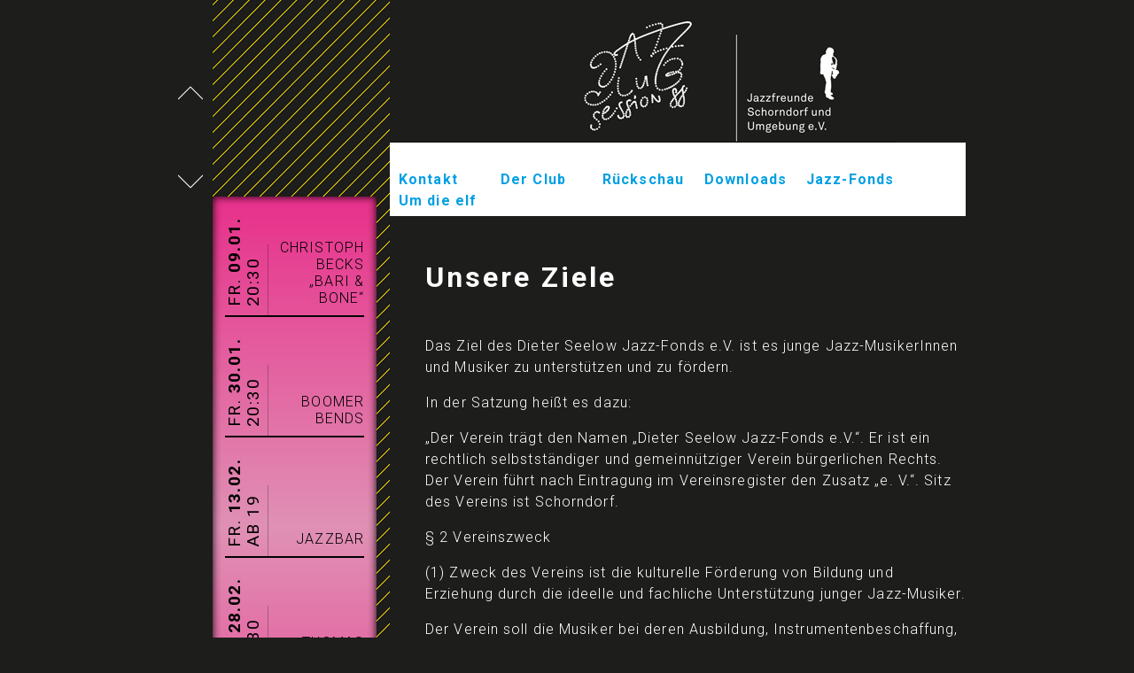

--- FILE ---
content_type: text/html; charset=UTF-8
request_url: http://www.jazzclub-session88.de/unsere-ziele/
body_size: 6537
content:
<!doctype html>

<html class="no-js" lang="de">

<head>
    <meta charset="utf-8">
    <meta name="viewport" content="width=device-width, initial-scale=1">
    <meta http-equiv="x-ua-compatible" content="ie=edge">
    
    <title> Unsere Ziele | Jazzclub Session 88</title>

    <!-- Google Font Roboto -->
    <link rel="preconnect" href="https://fonts.googleapis.com">
    <link rel="preconnect" href="https://fonts.gstatic.com" crossorigin>
    <link href="https://fonts.googleapis.com/css2?family=Roboto:wght@100;300;400;700&display=swap" rel="stylesheet">

    <link href="https://cdn.jsdelivr.net/npm/bootstrap@5.2.0/dist/css/bootstrap.min.css" rel="stylesheet" integrity="sha384-gH2yIJqKdNHPEq0n4Mqa/HGKIhSkIHeL5AyhkYV8i59U5AR6csBvApHHNl/vI1Bx" crossorigin="anonymous">
    
        
    <meta name='robots' content='max-image-preview:large' />
<link rel='dns-prefetch' href='//www.jazzclub-session88.de' />
<link rel="alternate" title="oEmbed (JSON)" type="application/json+oembed" href="https://www.jazzclub-session88.de/wp-json/oembed/1.0/embed?url=https%3A%2F%2Fwww.jazzclub-session88.de%2Funsere-ziele%2F" />
<link rel="alternate" title="oEmbed (XML)" type="text/xml+oembed" href="https://www.jazzclub-session88.de/wp-json/oembed/1.0/embed?url=https%3A%2F%2Fwww.jazzclub-session88.de%2Funsere-ziele%2F&#038;format=xml" />
<style id='wp-img-auto-sizes-contain-inline-css' type='text/css'>
img:is([sizes=auto i],[sizes^="auto," i]){contain-intrinsic-size:3000px 1500px}
/*# sourceURL=wp-img-auto-sizes-contain-inline-css */
</style>
<link rel='stylesheet' id='style-css' href='http://www.jazzclub-session88.de/wp-content/themes/session88/style.css?b-modified=1735839765&#038;ver=6.9' type='text/css' media='all' />
<style id='wp-emoji-styles-inline-css' type='text/css'>

	img.wp-smiley, img.emoji {
		display: inline !important;
		border: none !important;
		box-shadow: none !important;
		height: 1em !important;
		width: 1em !important;
		margin: 0 0.07em !important;
		vertical-align: -0.1em !important;
		background: none !important;
		padding: 0 !important;
	}
/*# sourceURL=wp-emoji-styles-inline-css */
</style>
<style id='wp-block-library-inline-css' type='text/css'>
:root{--wp-block-synced-color:#7a00df;--wp-block-synced-color--rgb:122,0,223;--wp-bound-block-color:var(--wp-block-synced-color);--wp-editor-canvas-background:#ddd;--wp-admin-theme-color:#007cba;--wp-admin-theme-color--rgb:0,124,186;--wp-admin-theme-color-darker-10:#006ba1;--wp-admin-theme-color-darker-10--rgb:0,107,160.5;--wp-admin-theme-color-darker-20:#005a87;--wp-admin-theme-color-darker-20--rgb:0,90,135;--wp-admin-border-width-focus:2px}@media (min-resolution:192dpi){:root{--wp-admin-border-width-focus:1.5px}}.wp-element-button{cursor:pointer}:root .has-very-light-gray-background-color{background-color:#eee}:root .has-very-dark-gray-background-color{background-color:#313131}:root .has-very-light-gray-color{color:#eee}:root .has-very-dark-gray-color{color:#313131}:root .has-vivid-green-cyan-to-vivid-cyan-blue-gradient-background{background:linear-gradient(135deg,#00d084,#0693e3)}:root .has-purple-crush-gradient-background{background:linear-gradient(135deg,#34e2e4,#4721fb 50%,#ab1dfe)}:root .has-hazy-dawn-gradient-background{background:linear-gradient(135deg,#faaca8,#dad0ec)}:root .has-subdued-olive-gradient-background{background:linear-gradient(135deg,#fafae1,#67a671)}:root .has-atomic-cream-gradient-background{background:linear-gradient(135deg,#fdd79a,#004a59)}:root .has-nightshade-gradient-background{background:linear-gradient(135deg,#330968,#31cdcf)}:root .has-midnight-gradient-background{background:linear-gradient(135deg,#020381,#2874fc)}:root{--wp--preset--font-size--normal:16px;--wp--preset--font-size--huge:42px}.has-regular-font-size{font-size:1em}.has-larger-font-size{font-size:2.625em}.has-normal-font-size{font-size:var(--wp--preset--font-size--normal)}.has-huge-font-size{font-size:var(--wp--preset--font-size--huge)}.has-text-align-center{text-align:center}.has-text-align-left{text-align:left}.has-text-align-right{text-align:right}.has-fit-text{white-space:nowrap!important}#end-resizable-editor-section{display:none}.aligncenter{clear:both}.items-justified-left{justify-content:flex-start}.items-justified-center{justify-content:center}.items-justified-right{justify-content:flex-end}.items-justified-space-between{justify-content:space-between}.screen-reader-text{border:0;clip-path:inset(50%);height:1px;margin:-1px;overflow:hidden;padding:0;position:absolute;width:1px;word-wrap:normal!important}.screen-reader-text:focus{background-color:#ddd;clip-path:none;color:#444;display:block;font-size:1em;height:auto;left:5px;line-height:normal;padding:15px 23px 14px;text-decoration:none;top:5px;width:auto;z-index:100000}html :where(.has-border-color){border-style:solid}html :where([style*=border-top-color]){border-top-style:solid}html :where([style*=border-right-color]){border-right-style:solid}html :where([style*=border-bottom-color]){border-bottom-style:solid}html :where([style*=border-left-color]){border-left-style:solid}html :where([style*=border-width]){border-style:solid}html :where([style*=border-top-width]){border-top-style:solid}html :where([style*=border-right-width]){border-right-style:solid}html :where([style*=border-bottom-width]){border-bottom-style:solid}html :where([style*=border-left-width]){border-left-style:solid}html :where(img[class*=wp-image-]){height:auto;max-width:100%}:where(figure){margin:0 0 1em}html :where(.is-position-sticky){--wp-admin--admin-bar--position-offset:var(--wp-admin--admin-bar--height,0px)}@media screen and (max-width:600px){html :where(.is-position-sticky){--wp-admin--admin-bar--position-offset:0px}}

/*# sourceURL=wp-block-library-inline-css */
</style>
<style id='classic-theme-styles-inline-css' type='text/css'>
/*! This file is auto-generated */
.wp-block-button__link{color:#fff;background-color:#32373c;border-radius:9999px;box-shadow:none;text-decoration:none;padding:calc(.667em + 2px) calc(1.333em + 2px);font-size:1.125em}.wp-block-file__button{background:#32373c;color:#fff;text-decoration:none}
/*# sourceURL=/wp-includes/css/classic-themes.min.css */
</style>
<link rel="https://api.w.org/" href="https://www.jazzclub-session88.de/wp-json/" /><link rel="alternate" title="JSON" type="application/json" href="https://www.jazzclub-session88.de/wp-json/wp/v2/pages/719" /><link rel="EditURI" type="application/rsd+xml" title="RSD" href="https://www.jazzclub-session88.de/xmlrpc.php?rsd" />
<meta name="generator" content="WordPress 6.9" />
<link rel="canonical" href="https://www.jazzclub-session88.de/unsere-ziele/" />
<link rel='shortlink' href='https://www.jazzclub-session88.de/?p=719' />
<link rel="icon" href="https://www.jazzclub-session88.de/wp-content/uploads/2025/01/favicon-150x150.png" sizes="32x32" />
<link rel="icon" href="https://www.jazzclub-session88.de/wp-content/uploads/2025/01/favicon-300x300.png" sizes="192x192" />
<link rel="apple-touch-icon" href="https://www.jazzclub-session88.de/wp-content/uploads/2025/01/favicon-300x300.png" />
<meta name="msapplication-TileImage" content="https://www.jazzclub-session88.de/wp-content/uploads/2025/01/favicon-300x300.png" />
</head>

<body>

<!--[if lt IE 8]>
<p class="browserupgrade">You are using an <strong>outdated</strong> browser. Please <as href="http://browsehappy.com/">upgrade
    your browser</a> to improve your experience.</p>
<![endif]-->


<div class="row g-0">

    <div id="sidebar-buttons" class="col d-none d-lg-block"> <!-- Hide on screens smaller than lg -->
    <div class="buttonUp"></div>
    <div class="buttonDown"></div>
</div>

<div id="sidebar" class="col d-none d-lg-block"> <!-- Hide on screens smaller than lg -->
    <div class="yellowStripes">
        <div class="dateArea">
            <div id="konzerte">
                
        <a href="https://www.jazzclub-session88.de/konzert/christoph-becks-bari-bone/" class="gig ">
            <div class="date">Fr.                 <b>09.01.</b><br>20:30</div>
            <div class="vr"></div>
            <div class="infos">
                <div class="act">Christoph Becks &#8222;Bari &#038; Bone&#8220;</div>
            </div>
        </a>

    
        <a href="https://www.jazzclub-session88.de/konzert/boomer-bends/" class="gig ">
            <div class="date">Fr.                 <b>30.01.</b><br>20:30</div>
            <div class="vr"></div>
            <div class="infos">
                <div class="act">Boomer Bends</div>
            </div>
        </a>

    
        <a href="https://www.jazzclub-session88.de/konzert/jazzbar-5/" class="gig ">
            <div class="date">Fr.                 <b>13.02.</b><br>ab 19</div>
            <div class="vr"></div>
            <div class="infos">
                <div class="act">Jazzbar</div>
            </div>
        </a>

    
        <a href="https://www.jazzclub-session88.de/konzert/thomas-marek-trio/" class="gig ">
            <div class="date">Sa.                 <b>28.02.</b><br>20:30</div>
            <div class="vr"></div>
            <div class="infos">
                <div class="act">Thomas Marek Trio</div>
            </div>
        </a>

    
        <a href="https://www.jazzclub-session88.de/konzert/improtheater-kanonenfutter/" class="gig ">
            <div class="date">Fr.                 <b>13.03.</b><br>20:00</div>
            <div class="vr"></div>
            <div class="infos">
                <div class="act">Improtheater Kanonenfutter</div>
            </div>
        </a>

    
        <a href="https://www.jazzclub-session88.de/konzert/hannes-stollsteimer-interfusion-quartett/" class="gig ">
            <div class="date">Fr.                 <b>27.03.</b><br>20:30</div>
            <div class="vr"></div>
            <div class="infos">
                <div class="act">Hannes Stollsteimer Interfusion Quartett</div>
            </div>
        </a>

    
        <a href="https://www.jazzclub-session88.de/konzert/chorworkshop-wertstattkonzert/" class="gig ">
            <div class="date">Fr.                 <b>27.03.</b><br>ab 19:00</div>
            <div class="vr"></div>
            <div class="infos">
                <div class="act">Chorworkshop &#038; Wertstattkonzert</div>
            </div>
        </a>

    
        <a href="https://www.jazzclub-session88.de/konzert/danceclub-session88-3/" class="gig ">
            <div class="date">Sa.                 <b>18.04.</b><br>20:30</div>
            <div class="vr"></div>
            <div class="infos">
                <div class="act">Danceclub Session88</div>
            </div>
        </a>

    
        <a href="https://www.jazzclub-session88.de/konzert/shuteen-eredenebaatar-quartett/" class="gig ">
            <div class="date">Fr.                 <b>01.05.</b><br>20:30</div>
            <div class="vr"></div>
            <div class="infos">
                <div class="act">Shuteen Erdenebaatar Quartett</div>
            </div>
        </a>

    
        <a href="https://www.jazzclub-session88.de/konzert/jazzbar-6/" class="gig ">
            <div class="date">Fr.                 <b>08.05.</b><br>ab 19</div>
            <div class="vr"></div>
            <div class="infos">
                <div class="act">Jazzbar</div>
            </div>
        </a>

    
        <a href="https://www.jazzclub-session88.de/konzert/bandworkshop-mit-wolfgang-schmid/" class="gig ">
            <div class="date">Mi.                 <b>13.05.</b><br>ab 14:30</div>
            <div class="vr"></div>
            <div class="infos">
                <div class="act">Bandworkshop mit Wolfgang Schmid</div>
            </div>
        </a>

    
        <a href="https://www.jazzclub-session88.de/konzert/the-baend-mit-wolfgang-schmid/" class="gig ">
            <div class="date">Sa.                 <b>16.05.</b><br>20:00</div>
            <div class="vr"></div>
            <div class="infos">
                <div class="act">The Bänd mit Wolfgang Schmid</div>
            </div>
        </a>

    
        <a href="https://www.jazzclub-session88.de/konzert/join-the-groove-einladung-zur-open-stage-bei-der-jazz-session/" class="gig ">
            <div class="date">Fr.                 <b>22.05.</b><br>20:00</div>
            <div class="vr"></div>
            <div class="infos">
                <div class="act">Join the Groove – Einladung zur Open Stage bei...</div>
            </div>
        </a>

    
        <a href="https://www.jazzclub-session88.de/konzert/um-die-elf-5/" class="gig ">
            <div class="date">Sa.                 <b>13.06.</b><br>20:30</div>
            <div class="vr"></div>
            <div class="infos">
                <div class="act">um die elf</div>
            </div>
        </a>

    
        <a href="https://www.jazzclub-session88.de/konzert/michael-nessmann-project/" class="gig ">
            <div class="date">Fr.                 <b>03.07.</b><br>20:30</div>
            <div class="vr"></div>
            <div class="infos">
                <div class="act">Michael Nessmann Project</div>
            </div>
        </a>

    
        <a href="https://www.jazzclub-session88.de/konzert/angela-avetisyan/" class="gig ">
            <div class="date">Sa.                 <b>25.07.</b><br>20:30</div>
            <div class="vr"></div>
            <div class="infos">
                <div class="act">Angela Avetisyan</div>
            </div>
        </a>

    
        <a href="https://www.jazzclub-session88.de/konzert/vorschau/" class="gig ">
            <div class="date">Fr.                 <b>31.07.</b><br>...</div>
            <div class="vr"></div>
            <div class="infos">
                <div class="act">Vorschau</div>
            </div>
        </a>

                </div>
        </div>
    </div>
    <div class="yellowStripesEdge"></div>
</div>





    <div id="content-col" class="col">

        
<a id="logoArea" class="g0 d-none d-lg-block" href="/"></a> <!-- Hide on screens smaller than lg -->

<!-- Large screen menu -->
<div class='g0 d-none d-lg-block'> <!-- Hide on screens smaller than lg -->
    <nav>
        <div class='mainMenu'><div class='rowNavigation'><a href='https://www.jazzclub-session88.de/kontakt/'>Kontakt</a></div><div class='rowNavigation'><a href='https://www.jazzclub-session88.de/der-club/'>Der Club</a></div><div class='rowNavigation'><a href='https://www.jazzclub-session88.de/rueckschau/'>Rückschau</a></div><div class='rowNavigation'><a href='https://www.jazzclub-session88.de/download/'>Downloads</a></div><div class='rowNavigation'><a href='https://www.jazzclub-session88.de/jazz-fonds/'>Jazz-Fonds</a></div><div class='rowNavigation'><a href='https://www.jazzclub-session88.de/um-die-elf/'>Um die elf</a></div></div><div id='separatorDiv'></div><div class='subMenu'><div class='rowNavigation'><a href='https://www.jazzclub-session88.de/karten/'>Karten</a><a href='https://www.jazzclub-session88.de/adresse/'>Adresse</a><a href='https://www.jazzclub-session88.de/vermietung/'>Vermietung</a><a href='https://www.jazzclub-session88.de/programm/'>Programm</a></div><div class='rowNavigation'><a href='https://www.jazzclub-session88.de/historie/'>Historie</a><a href='https://www.jazzclub-session88.de/der-vorstand/'>Der Vorstand</a><a href='https://www.jazzclub-session88.de/ihr-beitrag/'>Ihr Beitrag</a><a href='https://www.jazzclub-session88.de/uebrigens/'>Übrigens:</a><a href='https://www.jazzclub-session88.de/datenschutz/'>Datenschutz</a><a href='https://www.jazzclub-session88.de/impressum/'>Impressum</a></div><div class='rowNavigation'><a href='https://www.jazzclub-session88.de/rueckschau/'>Konzerte</a></div><div class='rowNavigation'><a href='https://www.jazzclub-session88.de/programmhefte/'>Programmhefte</a><a href='https://www.jazzclub-session88.de/mitgliedsantrag/'>Mitgliedsantrag</a></div><div class='rowNavigation'><a href='https://www.jazzclub-session88.de/unsere-ziele/'>Unsere Ziele</a><a href='https://www.jazzclub-session88.de/dieter-seelow/'>Dieter Seelow</a><a href='https://www.jazzclub-session88.de/preistraeger-innen/'>Preisträger/innen</a><a href='https://www.jazzclub-session88.de/konzerte-und-veranstaltungen/'>Konzerte und Veranstaltungen</a></div><div class='rowNavigation'></div></div>    </nav>
</div>


<!-- Mobile Menu -->
<div class='mobileMenu g0 d-block d-lg-none'> <!-- Hide on lg screens -->
    <nav class="navbar navbar-dark">
        <div class="container-fluid">
            <button class="navbar-toggler" type="button" data-bs-toggle="collapse" data-bs-target="#navbarToggleExternalContent" aria-controls="navbarToggleExternalContent" aria-expanded="false" aria-label="Toggle navigation">
                <span class="navbar-toggler-icon navbar-toggler-icon-session88"></span>
            </button>
        </div>
    </nav>

    <!-- Content -->
    <div class="collapse clearfix content" id="navbarToggleExternalContent">
        <a href='https://www.jazzclub-session88.de/programm-uebersicht/'>Programm</a><div class='separationLineSmall'></div><a href='https://www.jazzclub-session88.de/kontakt/'>Kontakt</a><div class='separationLineSmall'></div><a href='https://www.jazzclub-session88.de/der-club/'>Der Club</a><div class='separationLineSmall'></div><a href='https://www.jazzclub-session88.de/rueckschau/'>Rückschau</a><div class='separationLineSmall'></div><a href='https://www.jazzclub-session88.de/download/'>Downloads</a><div class='separationLineSmall'></div><a href='https://www.jazzclub-session88.de/jazz-fonds/'>Jazz-Fonds</a><div class='separationLineSmall'></div><a href='https://www.jazzclub-session88.de/um-die-elf/'>Um die elf</a><div class='separationLineSmall'></div>    </div>
</div>


    
    <div class='d-block d-lg-none'> <!-- Hide on lg screens -->
            </div>

    <!-- Large page  -->  
    <div id="large-page" class="row">
        <div class="col padding-left-lg">
            <div class="distanceContent"></div>
            
<h1 class="wp-block-heading">Unsere Ziele<br></h1>



<p><br>Das Ziel des Dieter Seelow Jazz-Fonds e.V. ist es junge Jazz-MusikerInnen und Musiker zu unterstützen und zu fördern.</p>



<p>In der Satzung heißt es dazu:</p>



<p>&#8222;Der Verein trägt den Namen „Dieter Seelow Jazz-Fonds e.V.“. Er ist ein rechtlich selbstständiger und gemeinnütziger Verein bürgerlichen Rechts. Der Verein führt nach Eintragung im Vereinsregister den Zusatz „e. V.&#8220;. Sitz des Vereins ist Schorndorf.</p>



<p>§ 2 Vereinszweck</p>



<p>(1) Zweck des Vereins ist die kulturelle Förderung von Bildung und Erziehung durch die ideelle und fachliche Unterstützung junger Jazz-Musiker.</p>



<p>Der Verein soll die Musiker bei deren Ausbildung, Instrumentenbeschaffung, Auftritten, Reisen und Weiterbildung aktiv begleiten.</p>



<p>Zweck ist außerdem, Maßnahmen, Modelle und Konzepte zu fördern, die die musikalische Ausbildung an Schulen usw. unterstützen.</p>



<p>Zweck kann auch die Auslobung eines Preises für herausragende Leistungen, oder die Schaffung bewährter oder neuer Modelle der Verbreitung und Schulung von musikalischen Fähigkeiten sein, sie zu fördern und einer breiten Öffentlichkeit bekannt zu machen.</p>



<p>(2) Aufgaben und Ziele:</p>



<p>Ziel des Vereins ist, die notwendigen Mittel zur Durchführung der Projekte und der Öffentlichkeitsarbeit bereitzustellen. Darüber hinaus sollen bestehende und neue Projekte, die sich mit der Förderung der Musik und des Musizierens von Kindern und Jugendlichen befassen, ideell und finanziell unterstützt werden.</p>



<p>Eine weitere Aufgabe des Vereins ist es, den Dialog mit den musizierenden Schülern und deren Eltern zur Erlangung weiterer, musikalischer Kompetenz der jungen Musiker zu fördern und zu unterstützen.</p>



<p class="has-text-align-center">*****</p>



<p class="has-text-align-center">Wie alle Stiftungen freuen auch wir uns über Spenden – unser <strong>Spendenkonto</strong>:<br><strong>Dieter Seelow Jazz-Fonds</strong><br><strong>IBAN DE69 6025 0010 1000 8075 70<br>BIC SOLADES1WBN</strong></p>
  
                                </div>
    </div>

    <!-- Smartphone Page -->
    


        <div class="impressum">
            <a href="/datenschutz">Datenschutz</a><a href="/impressum">Impressum</a>
        </div> 

        <div id="cyanStripesArea" class="row g0 d-none d-lg-block">
            <div class="cyanStripesEdge"></div>
            <div class="cyanStripes"></div>
        </div>

    </div>
</div>

<script src="https://ajax.googleapis.com/ajax/libs/jquery/3.6.0/jquery.min.js"></script>
<script src="https://cdnjs.cloudflare.com/ajax/libs/popper.js/1.12.9/umd/popper.min.js" integrity="sha384-ApNbgh9B+Y1QKtv3Rn7W3mgPxhU9K/ScQsAP7hUibX39j7fakFPskvXusvfa0b4Q" crossorigin="anonymous"></script>
<script src="https://cdn.jsdelivr.net/npm/bootstrap@5.2.0/dist/js/bootstrap.bundle.min.js" integrity="sha384-A3rJD856KowSb7dwlZdYEkO39Gagi7vIsF0jrRAoQmDKKtQBHUuLZ9AsSv4jD4Xa" crossorigin="anonymous"></script>

<script type="text/javascript" src="http://www.jazzclub-session88.de/wp-content/themes/session88/js/lightbox.js"></script>
<script type="text/javascript" src="http://www.jazzclub-session88.de/wp-content/themes/session88/js/modernizr-custom.js"></script>

<script>

    function isMainPage() {
        var mainPage = location.pathname == "/";
        return mainPage;
    }

    function scrollTo(position, speed = 200) {
        $("#konzerte").animate({marginTop:  position + 'px'}, speed);
        localStorage.setItem("navOffset",  position);
    }

    function updateScrollBar() {
        numberOfGigs = $("#konzerte > *").length;
        gigHeight = $("#konzerte").children().outerHeight(true); //158;
        minOffset = -gigHeight*(numberOfGigs-1);

        navOffset = localStorage.getItem("navOffset") || 0;
        navOffset = parseInt(navOffset);
        if (isMainPage()) navOffset = 0;
        scrollTo(navOffset, 0);

        $("div.buttonDown").click(function () {
            if (navOffset <= minOffset) return;

            navOffset -= gigHeight;
            scrollTo(navOffset);
        });

        $("div.buttonUp").click(function () {
            if (navOffset >= 0) return;

            navOffset += gigHeight;
            scrollTo(navOffset);
        });
    }

    updateScrollBar();

</script>

</body>
</html>


--- FILE ---
content_type: text/css
request_url: http://www.jazzclub-session88.de/wp-content/themes/session88/style.css?b-modified=1735839765&ver=6.9
body_size: 10801
content:
@charset "UTF-8";progress,sub,sup{vertical-align:baseline}button,hr,input{overflow:visible}a,body{color:#fff}.lb-loader,.lightbox{text-align:center;line-height:0}body:after{content:url(img/close.png) url(img/loading.gif) url(img/prev.png) url(img/next.png);display:none}.lb-dataContainer:after,.lb-outerContainer:after{content:"";clear:both}.lightboxOverlay{position:absolute;top:0;left:0;z-index:9999;background-color:#000;opacity:.8;display:none}.lightbox{position:absolute;left:0;width:100%;z-index:10000;font-weight:400}.lightbox .lb-image{display:block;height:auto;max-width:inherit;border-radius:3px}.lightbox a img{border:none}.lb-outerContainer{position:relative;background-color:#fff;width:250px;height:250px;margin:0 auto;border-radius:4px}.lb-loader,.lb-nav{left:0;position:absolute}.lb-dataContainer:after,.lb-outerContainer:after{display:table}.lb-container{padding:4px}.lb-loader{top:43%;height:25%;width:100%}.lb-cancel{display:block;width:32px;height:32px;margin:0 auto;background:url(img/loading.gif) no-repeat}#logoArea,.logoFrontPage,.mainBackgroundMobile{background-repeat:no-repeat}.lb-nav{top:0;height:100%;width:100%;z-index:10}.lb-container>.nav{left:0}.lb-nav a{outline:0;background-image:url([data-uri])}.lb-next,.lb-prev{height:100%;cursor:pointer;display:block}.lb-nav a.lb-prev{width:34%;left:0;float:left;background:url(img/prev.png) left 48% no-repeat;opacity:0;transition:opacity .6s}.lb-nav a.lb-next,.lb-nav a.lb-prev{-webkit-transition:opacity .6s;-moz-transition:opacity .6s;-o-transition:opacity .6s}.lb-nav a.lb-next:hover,.lb-nav a.lb-prev:hover{opacity:1}.lb-nav a.lb-next{width:64%;right:0;float:right;background:url(img/next.png) right 48% no-repeat;opacity:0;transition:opacity .6s}.lb-dataContainer{margin:0 auto;padding-top:5px;width:100%;border-bottom-left-radius:4px;border-bottom-right-radius:4px}.lb-data{padding:0 4px;color:#ccc}.lb-data .lb-details{width:85%;float:left;text-align:left;line-height:1.1em}.lb-data .lb-caption{font-size:13px;font-weight:700;line-height:1em}.lb-data .lb-number{display:block;clear:left;padding-bottom:1em;font-size:12px;color:#999}.lb-data .lb-close{display:block;float:right;width:30px;height:30px;background:url(img/close.png) top right no-repeat;text-align:right;outline:0;opacity:.7;transition:opacity .2s}.lb-data .lb-close:hover{cursor:pointer;opacity:1}/*! normalize.css v4.1.1 | MIT License | github.com/necolas/normalize.css */html{font-family:sans-serif;-ms-text-size-adjust:100%;-webkit-text-size-adjust:100%}article,aside,details,figcaption,figure,footer,header,main,menu,nav,nav:hover #separatorDiv,nav:hover .subMenu,section,summary{display:block}audio,canvas,progress,video{display:inline-block}audio:not([controls]){display:none;height:0}[hidden],template{display:none}a{background-color:transparent;-webkit-text-decoration-skip:objects;text-decoration:none}a:active,a:hover{outline-width:0}abbr[title]{border-bottom:none;text-decoration:underline;-webkit-text-decoration:underline dotted;text-decoration:underline dotted}.impressum a,nav a{text-decoration:none}b,strong{font-weight:bolder}dfn{font-style:italic}mark{background-color:#ff0;color:#000}small{font-size:80%}sub,sup{font-size:75%;line-height:0;position:relative}sub{bottom:-.25em}sup{top:-.5em}img{border-style:none}svg:not(:root){overflow:hidden}code,kbd,pre,samp{font-family:monospace,monospace;font-size:1em}figure{margin:1em 40px}hr{box-sizing:content-box;height:0}#sidebar .dateArea .gig,.imageButton,legend{box-sizing:border-box}button,input,select,textarea{font:inherit;margin:0}.bold,optgroup,strong{font-weight:700}button,select{text-transform:none}#sidebar .dateArea .gig .date,.imageButton p,.uppercase,h2,h3{text-transform:uppercase}[type=reset],[type=submit],button,html [type=button]{-webkit-appearance:button}[type=button]::-moz-focus-inner,[type=reset]::-moz-focus-inner,[type=submit]::-moz-focus-inner,button::-moz-focus-inner{border-style:none;padding:0}nav .mainMenu,nav .subMenu{padding-bottom:5px;overflow:hidden}[type=button]:-moz-focusring,[type=reset]:-moz-focusring,[type=submit]:-moz-focusring,button:-moz-focusring{outline:ButtonText dotted 1px}fieldset{border:1px solid silver;margin:0 2px;padding:.35em .625em .75em}legend{color:inherit;display:table;max-width:100%;padding:0;white-space:normal}textarea{overflow:auto}[type=checkbox],[type=radio]{box-sizing:border-box;padding:0}[type=number]::-webkit-inner-spin-button,[type=number]::-webkit-outer-spin-button{height:auto}[type=search]{-webkit-appearance:textfield;outline-offset:-2px}[type=search]::-webkit-search-cancel-button,[type=search]::-webkit-search-decoration{-webkit-appearance:none}::-webkit-input-placeholder{color:inherit;opacity:.54}::-webkit-file-upload-button{-webkit-appearance:button;font:inherit}body{margin:0;padding:12px;background-color:#1d1d1b;font-family:Roboto,sans-serif;font-weight:300;letter-spacing:1.1px;-webkit-hyphens:auto;-ms-hyphens:auto;hyphens:auto;-ms-overflow-style:none}body::-webkit-scrollbar{display:none}body>.row{justify-content:center}.mobileMenu a,h1{padding-left:0;font-weight:700;font-size:2em;letter-spacing:3px;margin:.7em 0}h2{margin-top:0;margin-bottom:16px;font-weight:100;font-size:2em}h3{margin-top:8px;margin-bottom:8px;font-weight:700;font-size:1.1em}.concertInfoRow{line-height:1.3}.concertInfoRow #date{flex:0 0 127px;position:relative}.concertInfoRow .halfFilled{position:absolute;top:50%;right:0;bottom:0;width:2px;background-color:#fff;display:block}.concertInfoRow p{margin-bottom:0}.concertInfoRow .col{padding-top:7px;padding-bottom:14px}.concertInfoRow .concertTitle{padding-left:24px}.rotate90{transform-origin:right bottom;transform:rotate(-90deg) translate(100%,0);position:absolute;right:19px;bottom:18px;white-space:nowrap}.gallery,.images,nav{position:relative}.main-image{width:100%;-o-object-fit:cover;object-fit:cover}.text{padding-top:20px}.sectionName{padding:16px;font-size:1.9em;font-weight:600}#large-page a,#text a,a:hover{color:#e8308b}.separationLine,.separationLineSmall{height:3px;background-color:#fff;float:left;width:100%}.separationLineSmall{height:2px}.buttonDown,.buttonUp{width:50px;height:50px}.large{font-size:1.45rem}.flex{display:flex}.logoFrontPage,nav{display:inline-block}.bottom{margin-top:auto}.min-141px-height{min-height:141px}#sidebar-buttons{flex:0 0 50px}.buttonUp{margin-top:80px;background-image:url(img/CSS-Sprite.png)!important;background-position:0 0}.buttonDown:hover,.buttonUp:hover{background-position-y:-50px}.buttonDown{margin-top:50px;background-image:url(img/CSS-Sprite.png);background-position:-50px 0}#sidebar{flex:0 0 200px}#sidebar .yellowStripes{background-origin:content-box;background-image:url(img/YellowStripes.png);padding-right:15px;padding-top:222px}#sidebar .dateArea{height:748px;background:linear-gradient(to bottom,#e8308b 0,#e091b5 50%,#e8308b 100%);box-shadow:inset 0 0 10px #000;overflow:hidden}#sidebar .dateArea .active{color:#fff!important;border-bottom:2px solid #fff!important}#sidebar .dateArea .active .vr{background-color:#fff!important;width:1px!important}#sidebar .dateArea .gig{display:block;height:122px;margin:14px 14px 0;position:relative;border-bottom:2.2px solid #000;line-height:1.1;color:#000}#sidebar .dateArea .gig:hover{color:#fff!important;border-bottom:2px solid #fff}#sidebar .dateArea .gig:hover .vr{background-color:#fff!important;width:2px}#sidebar .dateArea .gig .date{transform:rotate(-90deg) translate(0,100%);transform-origin:left bottom;position:absolute;bottom:10px;left:0;font-size:1.2em;font-weight:400;letter-spacing:1.4px;line-height:1.1em}#sidebar .dateArea .gig .vr{height:80px;width:1px;position:absolute;bottom:0;left:48px;background-color:#000;display:block}#sidebar .dateArea .gig .infos{position:absolute;bottom:10px;right:0;width:104px;text-align:right;word-break:break-word}#sidebar .dateArea .gig .infos .act{font-size:1em;text-transform:uppercase;text-align:right;font-weight:300;line-height:19px}#sidebar .dateArea .gig .infos small{font-size:.5em}#sidebar .yellowStripesEdge{width:100%;height:204px;background-image:url(img/YellowStipesEdge.png)}#logoArea{height:161px;display:block;background-image:url(img/Logo.png)}nav{width:100%;direction:rtl}nav #separatorDiv{display:none;position:absolute;width:100%;height:20px;z-index:100}nav .subMenu{display:none;position:absolute;z-index:100;top:65px;width:100%;background-color:rgba(255,255,255,.95);font-weight:400;padding-top:5px}nav .rowNavigation{float:left;display:block;width:115px;min-height:1px;padding-left:10px}nav .mainMenu{width:100%;padding-top:30px;background-color:#fff;font-weight:700}nav a{display:block;color:#009fe3}nav a:hover{color:orange}nav .navbar-toggler-icon-session88{background-image:url("data:image/svg+xml;charset=utf8,%3Csvg viewBox='0 0 32 32' xmlns='http://www.w3.org/2000/svg'%3E%3Cpath stroke='rgba(255,255,255, 1.0)' stroke-width='2' stroke-linecap='round' stroke-miterlimit='10' d='M4 8h24M4 16h24M4 24h24'/%3E%3C/svg%3E")}.mainBackgroundMobile{background-image:url(img/saxophon.jpg);background-size:cover;background-position:center center;background-attachment:fixed}.logoFrontPage{background-image:url(img/Logo.svg);width:100%;max-width:480px;height:100%;background-position:center 50%;background-size:90%}.mobileMenu a{color:#fff;width:100%;float:left;margin:.6rem 0}.mobileMenu .content{margin-bottom:500px}#large-page a :hover,#text a :hover{color:#e8308b;text-decoration:underline}.gallery{margin-top:65px;overflow:hidden;min-height:400px}.images{overflow:hidden;width:820px}.imageButton{width:100%;color:#fff;font-weight:700;background-size:cover;background-image:url(img/haffner.jpg);background-color:#009fe3;background-blend-mode:multiply;float:left}.imageButton:hover{background-color:transparent;background-blend-mode:none;color:#fff;text-shadow:1px 1px 2px rgba(0,0,0,.7)}.imageButton p{font-weight:400;position:absolute;margin:0;bottom:5px;left:5px;right:5px;-webkit-line-clamp:3;display:-webkit-box;-webkit-box-orient:vertical;overflow:hidden}.article{background-image:url(img/default_article.jpg)}.impressum{float:right;text-align:right;padding:5px}.impressum a{color:#fff;padding-left:10px}#cyanStripesArea{height:183px;padding-left:400px}#cyanStripesArea .cyanStripesEdge{margin-left:-183px;width:183px;height:100%;float:left;background-image:url(img/BlueStripesEdge.png)}#cyanStripesArea .cyanStripes{width:100%;height:100%;background-image:url(img/BlueStripes.png)}.distanceContent{display:block;height:75px}@media (min-width:992px){body{padding:0}.mainBackgroundMobile{background-image:none;background-size:auto;background-position:auto;background-repeat:auto;background-attachment:auto}#content-col{max-width:650px}.distanceContent{height:21px}nav{direction:ltr}.padding-left-lg{padding-left:52px}}